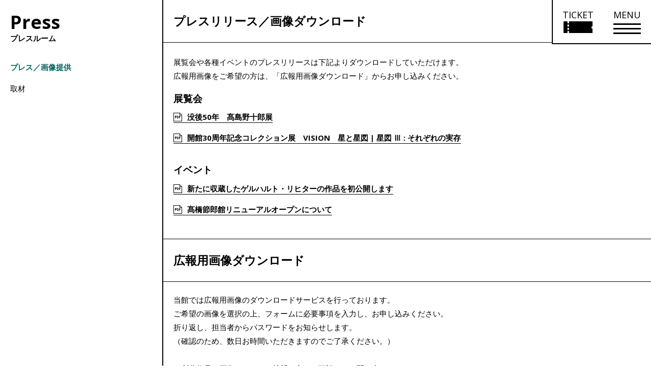

--- FILE ---
content_type: text/html; charset=UTF-8
request_url: https://www.museum.toyota.aichi.jp/press/
body_size: 15702
content:

<!DOCTYPE html>
<html lang="ja" class="no-js no-svg">
<head>
  <meta charset="utf-8">
  <meta name="keywords"
        content="豊田市美術館,Toyota Municipal museum of Art,現代美術,美術,アート,art,豊田市,museum,近代美術,デザイン,建築,谷口吉生,クリムト,ウィーン,分離派">
  <meta property="og:image" content="https://www.museum.toyota.aichi.jp/wp-content/themes/tmma/assets/img/ogp.png">
  <meta http-equiv="x-ua-compatible" content="ie=edge">
  <meta name="viewport" content="width=device-width, initial-scale=1.0">


  <!-- ページ独自のtitleを読み込ませる -->
  <title>プレス/画像提供  |  豊田市美術館</title>
  <!-- ページ独自のdescriptionを読み込ませる -->
  <meta name="description" content=展覧会・各種イベントのプレスリリース、広報用画像のダウンロードについてご案内します。>

  <script>(function(html){html.className = html.className.replace(/\bno-js\b/,'js')})(document.documentElement);</script>
	<style>img:is([sizes="auto" i], [sizes^="auto," i]) { contain-intrinsic-size: 3000px 1500px }</style>
	
		<!-- All in One SEO 4.8.5 - aioseo.com -->
	<meta name="robots" content="max-image-preview:large" />
	<link rel="canonical" href="https://www.museum.toyota.aichi.jp/press/" />
	<meta name="generator" content="All in One SEO (AIOSEO) 4.8.5" />
		<meta property="og:locale" content="ja_JP" />
		<meta property="og:site_name" content="豊田市美術館 |" />
		<meta property="og:type" content="article" />
		<meta property="og:title" content="プレス | 豊田市美術館" />
		<meta property="og:url" content="https://www.museum.toyota.aichi.jp/press/" />
		<meta property="article:published_time" content="2017-12-04T07:51:25+00:00" />
		<meta property="article:modified_time" content="2026-01-05T08:00:28+00:00" />
		<meta name="twitter:card" content="summary" />
		<meta name="twitter:title" content="プレス | 豊田市美術館" />
		<script type="application/ld+json" class="aioseo-schema">
			{"@context":"https:\/\/schema.org","@graph":[{"@type":"BreadcrumbList","@id":"https:\/\/www.museum.toyota.aichi.jp\/press\/#breadcrumblist","itemListElement":[{"@type":"ListItem","@id":"https:\/\/www.museum.toyota.aichi.jp#listItem","position":1,"name":"Home","item":"https:\/\/www.museum.toyota.aichi.jp","nextItem":{"@type":"ListItem","@id":"https:\/\/www.museum.toyota.aichi.jp\/press\/#listItem","name":"\u30d7\u30ec\u30b9"}},{"@type":"ListItem","@id":"https:\/\/www.museum.toyota.aichi.jp\/press\/#listItem","position":2,"name":"\u30d7\u30ec\u30b9","previousItem":{"@type":"ListItem","@id":"https:\/\/www.museum.toyota.aichi.jp#listItem","name":"Home"}}]},{"@type":"Organization","@id":"https:\/\/www.museum.toyota.aichi.jp\/#organization","name":"\u8c4a\u7530\u5e02\u7f8e\u8853\u9928","url":"https:\/\/www.museum.toyota.aichi.jp\/"},{"@type":"WebPage","@id":"https:\/\/www.museum.toyota.aichi.jp\/press\/#webpage","url":"https:\/\/www.museum.toyota.aichi.jp\/press\/","name":"\u30d7\u30ec\u30b9 | \u8c4a\u7530\u5e02\u7f8e\u8853\u9928","inLanguage":"ja","isPartOf":{"@id":"https:\/\/www.museum.toyota.aichi.jp\/#website"},"breadcrumb":{"@id":"https:\/\/www.museum.toyota.aichi.jp\/press\/#breadcrumblist"},"datePublished":"2017-12-04T16:51:25+09:00","dateModified":"2026-01-05T17:00:28+09:00"},{"@type":"WebSite","@id":"https:\/\/www.museum.toyota.aichi.jp\/#website","url":"https:\/\/www.museum.toyota.aichi.jp\/","name":"\u8c4a\u7530\u5e02\u7f8e\u8853\u9928","inLanguage":"ja","publisher":{"@id":"https:\/\/www.museum.toyota.aichi.jp\/#organization"}}]}
		</script>
		<!-- All in One SEO -->

<link rel="alternate" type="application/rss+xml" title="豊田市美術館 &raquo; フィード" href="https://www.museum.toyota.aichi.jp/feed/" />
<link rel="alternate" type="application/rss+xml" title="豊田市美術館 &raquo; コメントフィード" href="https://www.museum.toyota.aichi.jp/comments/feed/" />
<link rel='stylesheet' id='wp-block-library-css' href='https://www.museum.toyota.aichi.jp/wp-includes/css/dist/block-library/style.min.css?ver=6.8.2' type='text/css' media='all' />
<style id='classic-theme-styles-inline-css' type='text/css'>
/*! This file is auto-generated */
.wp-block-button__link{color:#fff;background-color:#32373c;border-radius:9999px;box-shadow:none;text-decoration:none;padding:calc(.667em + 2px) calc(1.333em + 2px);font-size:1.125em}.wp-block-file__button{background:#32373c;color:#fff;text-decoration:none}
</style>
<style id='global-styles-inline-css' type='text/css'>
:root{--wp--preset--aspect-ratio--square: 1;--wp--preset--aspect-ratio--4-3: 4/3;--wp--preset--aspect-ratio--3-4: 3/4;--wp--preset--aspect-ratio--3-2: 3/2;--wp--preset--aspect-ratio--2-3: 2/3;--wp--preset--aspect-ratio--16-9: 16/9;--wp--preset--aspect-ratio--9-16: 9/16;--wp--preset--color--black: #000000;--wp--preset--color--cyan-bluish-gray: #abb8c3;--wp--preset--color--white: #ffffff;--wp--preset--color--pale-pink: #f78da7;--wp--preset--color--vivid-red: #cf2e2e;--wp--preset--color--luminous-vivid-orange: #ff6900;--wp--preset--color--luminous-vivid-amber: #fcb900;--wp--preset--color--light-green-cyan: #7bdcb5;--wp--preset--color--vivid-green-cyan: #00d084;--wp--preset--color--pale-cyan-blue: #8ed1fc;--wp--preset--color--vivid-cyan-blue: #0693e3;--wp--preset--color--vivid-purple: #9b51e0;--wp--preset--gradient--vivid-cyan-blue-to-vivid-purple: linear-gradient(135deg,rgba(6,147,227,1) 0%,rgb(155,81,224) 100%);--wp--preset--gradient--light-green-cyan-to-vivid-green-cyan: linear-gradient(135deg,rgb(122,220,180) 0%,rgb(0,208,130) 100%);--wp--preset--gradient--luminous-vivid-amber-to-luminous-vivid-orange: linear-gradient(135deg,rgba(252,185,0,1) 0%,rgba(255,105,0,1) 100%);--wp--preset--gradient--luminous-vivid-orange-to-vivid-red: linear-gradient(135deg,rgba(255,105,0,1) 0%,rgb(207,46,46) 100%);--wp--preset--gradient--very-light-gray-to-cyan-bluish-gray: linear-gradient(135deg,rgb(238,238,238) 0%,rgb(169,184,195) 100%);--wp--preset--gradient--cool-to-warm-spectrum: linear-gradient(135deg,rgb(74,234,220) 0%,rgb(151,120,209) 20%,rgb(207,42,186) 40%,rgb(238,44,130) 60%,rgb(251,105,98) 80%,rgb(254,248,76) 100%);--wp--preset--gradient--blush-light-purple: linear-gradient(135deg,rgb(255,206,236) 0%,rgb(152,150,240) 100%);--wp--preset--gradient--blush-bordeaux: linear-gradient(135deg,rgb(254,205,165) 0%,rgb(254,45,45) 50%,rgb(107,0,62) 100%);--wp--preset--gradient--luminous-dusk: linear-gradient(135deg,rgb(255,203,112) 0%,rgb(199,81,192) 50%,rgb(65,88,208) 100%);--wp--preset--gradient--pale-ocean: linear-gradient(135deg,rgb(255,245,203) 0%,rgb(182,227,212) 50%,rgb(51,167,181) 100%);--wp--preset--gradient--electric-grass: linear-gradient(135deg,rgb(202,248,128) 0%,rgb(113,206,126) 100%);--wp--preset--gradient--midnight: linear-gradient(135deg,rgb(2,3,129) 0%,rgb(40,116,252) 100%);--wp--preset--font-size--small: 13px;--wp--preset--font-size--medium: 20px;--wp--preset--font-size--large: 36px;--wp--preset--font-size--x-large: 42px;--wp--preset--spacing--20: 0.44rem;--wp--preset--spacing--30: 0.67rem;--wp--preset--spacing--40: 1rem;--wp--preset--spacing--50: 1.5rem;--wp--preset--spacing--60: 2.25rem;--wp--preset--spacing--70: 3.38rem;--wp--preset--spacing--80: 5.06rem;--wp--preset--shadow--natural: 6px 6px 9px rgba(0, 0, 0, 0.2);--wp--preset--shadow--deep: 12px 12px 50px rgba(0, 0, 0, 0.4);--wp--preset--shadow--sharp: 6px 6px 0px rgba(0, 0, 0, 0.2);--wp--preset--shadow--outlined: 6px 6px 0px -3px rgba(255, 255, 255, 1), 6px 6px rgba(0, 0, 0, 1);--wp--preset--shadow--crisp: 6px 6px 0px rgba(0, 0, 0, 1);}:where(.is-layout-flex){gap: 0.5em;}:where(.is-layout-grid){gap: 0.5em;}body .is-layout-flex{display: flex;}.is-layout-flex{flex-wrap: wrap;align-items: center;}.is-layout-flex > :is(*, div){margin: 0;}body .is-layout-grid{display: grid;}.is-layout-grid > :is(*, div){margin: 0;}:where(.wp-block-columns.is-layout-flex){gap: 2em;}:where(.wp-block-columns.is-layout-grid){gap: 2em;}:where(.wp-block-post-template.is-layout-flex){gap: 1.25em;}:where(.wp-block-post-template.is-layout-grid){gap: 1.25em;}.has-black-color{color: var(--wp--preset--color--black) !important;}.has-cyan-bluish-gray-color{color: var(--wp--preset--color--cyan-bluish-gray) !important;}.has-white-color{color: var(--wp--preset--color--white) !important;}.has-pale-pink-color{color: var(--wp--preset--color--pale-pink) !important;}.has-vivid-red-color{color: var(--wp--preset--color--vivid-red) !important;}.has-luminous-vivid-orange-color{color: var(--wp--preset--color--luminous-vivid-orange) !important;}.has-luminous-vivid-amber-color{color: var(--wp--preset--color--luminous-vivid-amber) !important;}.has-light-green-cyan-color{color: var(--wp--preset--color--light-green-cyan) !important;}.has-vivid-green-cyan-color{color: var(--wp--preset--color--vivid-green-cyan) !important;}.has-pale-cyan-blue-color{color: var(--wp--preset--color--pale-cyan-blue) !important;}.has-vivid-cyan-blue-color{color: var(--wp--preset--color--vivid-cyan-blue) !important;}.has-vivid-purple-color{color: var(--wp--preset--color--vivid-purple) !important;}.has-black-background-color{background-color: var(--wp--preset--color--black) !important;}.has-cyan-bluish-gray-background-color{background-color: var(--wp--preset--color--cyan-bluish-gray) !important;}.has-white-background-color{background-color: var(--wp--preset--color--white) !important;}.has-pale-pink-background-color{background-color: var(--wp--preset--color--pale-pink) !important;}.has-vivid-red-background-color{background-color: var(--wp--preset--color--vivid-red) !important;}.has-luminous-vivid-orange-background-color{background-color: var(--wp--preset--color--luminous-vivid-orange) !important;}.has-luminous-vivid-amber-background-color{background-color: var(--wp--preset--color--luminous-vivid-amber) !important;}.has-light-green-cyan-background-color{background-color: var(--wp--preset--color--light-green-cyan) !important;}.has-vivid-green-cyan-background-color{background-color: var(--wp--preset--color--vivid-green-cyan) !important;}.has-pale-cyan-blue-background-color{background-color: var(--wp--preset--color--pale-cyan-blue) !important;}.has-vivid-cyan-blue-background-color{background-color: var(--wp--preset--color--vivid-cyan-blue) !important;}.has-vivid-purple-background-color{background-color: var(--wp--preset--color--vivid-purple) !important;}.has-black-border-color{border-color: var(--wp--preset--color--black) !important;}.has-cyan-bluish-gray-border-color{border-color: var(--wp--preset--color--cyan-bluish-gray) !important;}.has-white-border-color{border-color: var(--wp--preset--color--white) !important;}.has-pale-pink-border-color{border-color: var(--wp--preset--color--pale-pink) !important;}.has-vivid-red-border-color{border-color: var(--wp--preset--color--vivid-red) !important;}.has-luminous-vivid-orange-border-color{border-color: var(--wp--preset--color--luminous-vivid-orange) !important;}.has-luminous-vivid-amber-border-color{border-color: var(--wp--preset--color--luminous-vivid-amber) !important;}.has-light-green-cyan-border-color{border-color: var(--wp--preset--color--light-green-cyan) !important;}.has-vivid-green-cyan-border-color{border-color: var(--wp--preset--color--vivid-green-cyan) !important;}.has-pale-cyan-blue-border-color{border-color: var(--wp--preset--color--pale-cyan-blue) !important;}.has-vivid-cyan-blue-border-color{border-color: var(--wp--preset--color--vivid-cyan-blue) !important;}.has-vivid-purple-border-color{border-color: var(--wp--preset--color--vivid-purple) !important;}.has-vivid-cyan-blue-to-vivid-purple-gradient-background{background: var(--wp--preset--gradient--vivid-cyan-blue-to-vivid-purple) !important;}.has-light-green-cyan-to-vivid-green-cyan-gradient-background{background: var(--wp--preset--gradient--light-green-cyan-to-vivid-green-cyan) !important;}.has-luminous-vivid-amber-to-luminous-vivid-orange-gradient-background{background: var(--wp--preset--gradient--luminous-vivid-amber-to-luminous-vivid-orange) !important;}.has-luminous-vivid-orange-to-vivid-red-gradient-background{background: var(--wp--preset--gradient--luminous-vivid-orange-to-vivid-red) !important;}.has-very-light-gray-to-cyan-bluish-gray-gradient-background{background: var(--wp--preset--gradient--very-light-gray-to-cyan-bluish-gray) !important;}.has-cool-to-warm-spectrum-gradient-background{background: var(--wp--preset--gradient--cool-to-warm-spectrum) !important;}.has-blush-light-purple-gradient-background{background: var(--wp--preset--gradient--blush-light-purple) !important;}.has-blush-bordeaux-gradient-background{background: var(--wp--preset--gradient--blush-bordeaux) !important;}.has-luminous-dusk-gradient-background{background: var(--wp--preset--gradient--luminous-dusk) !important;}.has-pale-ocean-gradient-background{background: var(--wp--preset--gradient--pale-ocean) !important;}.has-electric-grass-gradient-background{background: var(--wp--preset--gradient--electric-grass) !important;}.has-midnight-gradient-background{background: var(--wp--preset--gradient--midnight) !important;}.has-small-font-size{font-size: var(--wp--preset--font-size--small) !important;}.has-medium-font-size{font-size: var(--wp--preset--font-size--medium) !important;}.has-large-font-size{font-size: var(--wp--preset--font-size--large) !important;}.has-x-large-font-size{font-size: var(--wp--preset--font-size--x-large) !important;}
:where(.wp-block-post-template.is-layout-flex){gap: 1.25em;}:where(.wp-block-post-template.is-layout-grid){gap: 1.25em;}
:where(.wp-block-columns.is-layout-flex){gap: 2em;}:where(.wp-block-columns.is-layout-grid){gap: 2em;}
:root :where(.wp-block-pullquote){font-size: 1.5em;line-height: 1.6;}
</style>
<link rel='stylesheet' id='contact-form-7-css' href='https://www.museum.toyota.aichi.jp/wp-content/plugins/contact-form-7/includes/css/styles.css?ver=6.1' type='text/css' media='all' />
<link rel='stylesheet' id='cf7msm_styles-css' href='https://www.museum.toyota.aichi.jp/wp-content/plugins/contact-form-7-multi-step-module/resources/cf7msm.css?ver=4.4.2' type='text/css' media='all' />
<link rel='stylesheet' id='twentyseventeen-style-css' href='https://www.museum.toyota.aichi.jp/wp-content/themes/tmma/style.css?ver=6.8.2' type='text/css' media='all' />
<!--[if lt IE 9]>
<link rel='stylesheet' id='twentyseventeen-ie8-css' href='https://www.museum.toyota.aichi.jp/wp-content/themes/tmma/assets/css/ie8.css?ver=1.0' type='text/css' media='all' />
<![endif]-->
<link rel='stylesheet' id='app-css-css' href='https://www.museum.toyota.aichi.jp/wp-content/themes/tmma/assets/css/app.css?250131' type='text/css' media='all' />
<link rel='stylesheet' id='print-css-css' href='https://www.museum.toyota.aichi.jp/wp-content/themes/tmma/assets/css/print.css?250131' type='text/css' media='print' />
<link rel='stylesheet' id='swiper-css-css' href='https://www.museum.toyota.aichi.jp/wp-content/themes/tmma/assets/css/swiper.min.css?250204' type='text/css' media='all' />
<link rel='stylesheet' id='jvcf7_client_css-css' href='https://www.museum.toyota.aichi.jp/wp-content/plugins/jquery-validation-for-contact-form-7/includes/assets/css/jvcf7_client.css?ver=5.4.2' type='text/css' media='all' />
<link rel="https://api.w.org/" href="https://www.museum.toyota.aichi.jp/wp-json/" /><link rel="alternate" title="JSON" type="application/json" href="https://www.museum.toyota.aichi.jp/wp-json/wp/v2/pages/333" /><link rel="EditURI" type="application/rsd+xml" title="RSD" href="https://www.museum.toyota.aichi.jp/xmlrpc.php?rsd" />
<meta name="generator" content="WordPress 6.8.2" />
<link rel='shortlink' href='https://www.museum.toyota.aichi.jp/?p=333' />
<link rel="alternate" title="oEmbed (JSON)" type="application/json+oembed" href="https://www.museum.toyota.aichi.jp/wp-json/oembed/1.0/embed?url=https%3A%2F%2Fwww.museum.toyota.aichi.jp%2Fpress%2F" />
<link rel="alternate" title="oEmbed (XML)" type="text/xml+oembed" href="https://www.museum.toyota.aichi.jp/wp-json/oembed/1.0/embed?url=https%3A%2F%2Fwww.museum.toyota.aichi.jp%2Fpress%2F&#038;format=xml" />
<script type="text/javascript">
<!--
/******************************************************************************
***   COPY PROTECTED BY http://chetangole.com/blog/wp-copyprotect/   version 3.1.0 ****
******************************************************************************/
function clickIE4(){
if (event.button==2){
return false;
}
}
function clickNS4(e){
if (document.layers||document.getElementById&&!document.all){
if (e.which==2||e.which==3){
return false;
}
}
}

if (document.layers){
document.captureEvents(Event.MOUSEDOWN);
document.onmousedown=clickNS4;
}
else if (document.all&&!document.getElementById){
document.onmousedown=clickIE4;
}

document.oncontextmenu=new Function("return false")
// --> 
</script>

<style type="text/css">.recentcomments a{display:inline !important;padding:0 !important;margin:0 !important;}</style>
  <link rel="shortcut icon" href="https://www.museum.toyota.aichi.jp/wp-content/themes/tmma/assets/img/favicon.ico">
  <link rel="stylesheet" href="https://cdnjs.cloudflare.com/ajax/libs/jqueryui/1.12.1/themes/base/jquery-ui.min.css">
  <link href="https://fonts.googleapis.com/css?family=Open+Sans:400,700" rel="stylesheet">
  <link rel="stylesheet" href="https://www.museum.toyota.aichi.jp/wp-content/themes/tmma/assets/css/mediaelementplayer.css">
  <link rel="stylesheet" href="https://www.museum.toyota.aichi.jp/wp-content/themes/tmma/assets/css/download-form.css">
  <link id="visit_mode_style" rel="stylesheet" href="https://www.museum.toyota.aichi.jp/wp-content/themes/tmma/assets/css/visit_mode.css?250131" disabled>
  <script src="https://code.jquery.com/jquery-3.2.1.min.js"></script>
  <script src="https://code.jquery.com/ui/1.11.4/jquery-ui.min.js"></script>
  <script src="https://ajax.googleapis.com/ajax/libs/jqueryui/1/i18n/jquery.ui.datepicker-ja.min.js"></script>
  <script src="https://cdnjs.cloudflare.com/ajax/libs/gsap/1.20.3/TweenMax.min.js"></script>


  <!--[if lte IE 9]>
  <link rel="stylesheet" href='https://www.museum.toyota.aichi.jp/wp-content/themes/tmma/assets/css/ie9.css'
        type='text/css' media='all'/>
  <meta http-equiv="X-UA-Compatible" content="edge"/>
  <![endif]-->

  <!-- Google tag (gtag.js) -->
  <script async src="https://www.googletagmanager.com/gtag/js?id=G-D8CV5B7EEN"></script>
  <script>
    window.dataLayer = window.dataLayer || [];
    function gtag(){dataLayer.push(arguments);}
    gtag('js', new Date());

    gtag('config', 'G-D8CV5B7EEN');
    gtag('config', 'UA-3838358-1');
  </script>

  <script type="text/javascript">
    // Fix for Firefox autofocus CSS bug
    // See: http://stackoverflow.com/questions/18943276/html-5-autofocus-messes-up-css-loading/18945951#18945951
  </script>

  <!-- フォーム・確認ページに適用 -->
  
  <!-- shutto翻訳 -->
  <script src="https://d.shutto-translation.com/trans.js?id=76783"></script>

</head>
<body class="wp-singular page-template page-template-page-pressrelease page-template-page-pressrelease-php page page-id-333 page-parent wp-theme-tmma has-header-image page-two-column colors-light font_m">
<script></script>

<!-- お知らせモーダル -->

<!-- ポップアップ免責事項 -->

<div class="popup ticket_confirm">
  <div class="popup-modal">
    <button class="batsu"><span></span></button>
    <div class="popup-inner">
      <h1>オンラインチケットを購入する前に<br class="sp_only">必ずご確認ください。</h1>
      <ul class="popup-list">
        <li class="popup-list-item">常設展のオンラインチケット販売はありません。</li>
        <li class="popup-list-item anchor_style">無料対象に該当しませんか？（<a class="text-underline" href="/visit/admission.html#free_users">無料対象者はこちら</a>）</li>
        <li class="popup-list-item">その他の割引制度は確認しましたか？（<a class="text-underline" href="/visit/admission.html#discount_users">各種割引はこちら</a>）<br />オンラインチケットでは各種割引はご利用いただけません。
        </li>
        <li class="popup-list-item">団体割引（20名以上）をご利用の方は、<a class="text-underline" href="/visit/group-app.html">団体申込み</a>のうえ当日窓口でお支払いください。<br />団体割引料金は、各展覧会ページでご確認ください。</li>
        <li class="popup-list-item strong">予約確定後は、お客様都合によるキャンセル、返金、変更はできません。</li>
        <li class="popup-list-item">営利目的でのチケット転売はお断りしています。</li>
        <li class="popup-list-item">会期最終日のオンラインチケット販売は、16時までとなります。</li>
        <li class="popup-list-item">パソコンでのオンラインチケット購入・決済は可能ですが、ご来館の際はスマートフォン又はタブレット端末が必要です。</li> 
      </ul>

      <div class="onlineTickets-btn inner-texts text_wrap1 mb_35 exh_description anchor_style">
        <a class="mr0 ext-link" href="https://www.asoview.com/channel/tickets/gBwBO5O8Q6/" target="_blank">
          <span class="arrow-x4 arrow-ext">オンラインチケットの<br class="sp_only">購入はこちらから<br><span class="text-mini">（「アソビュー！」へ移動します）</span></span>
        </a>
      </div>
    </div>
  </div>
</div>
<!-- 館内モードコンテンツ -->
<div id="visit_modal_wrap" class="hidden" role="dialog" aria-hidden="true">
  <div class="visit_modal_bg"></div>
  <div class="visit_modal">
    <button aria-label="モーダルを閉じる" class="visit_modal_close"><span></span><span></span></button>
    <p class="visit_modal_txt">館内モードを終了しますか。</p>
    <div class="visit_modal_option">
      <button class="option_1">はい</button>
      <button class="option_2">いいえ</button>
    </div>
  </div>
</div><div class="visit_nav_wrap hidden" aria-hidden="true">
  <button class="visit_end_btn" aria-expanded="false" aria-controls="visit_modal_wrap">
    館内モード終了
    <span></span>
    <span></span>
  </button>

  <div class="visit_nav_inner open">
    <button class="visit_nav_btn" aria-expanded="true" aria-controls="visit_nav">
      たたむ
      <span></span>
      <span></span>
    </button>
    <nav aria-label="館内モードメニュー" id="visit_nav">
      <ul class="visit_nav_list">
        <li>
          <button class="visit_nav_link visit_nav_ticket">
            <div class="visit_nav_img">
              <img src="https://www.museum.toyota.aichi.jp/wp-content/themes/tmma/assets/img/visit_mode/icon_ticket.svg" alt="">
            </div>
            <p class="visit_nav_txt">オンライン<br />チケット</p>
          </button>
        </li>
        <li>
          <a class="visit_nav_link" href="/wp-content/uploads/2023/09/floormap_ver2.pdf" target="_blank" rel="noopener">
            <div class="visit_nav_img">
              <img src="https://www.museum.toyota.aichi.jp/wp-content/themes/tmma/assets/img/visit_mode/icon_map.svg" alt="">
            </div>
            <p class="visit_nav_txt">館内マップ</p>
          </a>
        </li>
        <li>
          <a class="visit_nav_link" href="/collection/audioguide/">
            <div class="visit_nav_img">
              <img src="https://www.museum.toyota.aichi.jp/wp-content/themes/tmma/assets/img/visit_mode/icon_audio.svg" alt="">
            </div>
            <p class="visit_nav_txt">オーディオ<br />ガイド</p>
          </a>
        </li>
        <li>
          <a class="visit_nav_link" href="/collection/">
            <div class="visit_nav_img">
              <img src="https://www.museum.toyota.aichi.jp/wp-content/themes/tmma/assets/img/visit_mode/icon_search.svg" alt="">
            </div>
            <p class="visit_nav_txt">作品検索</p>
          </a>
        </li>
        <li>
          <a class="visit_nav_link" href="/visit/restaurant.html">
            <div class="visit_nav_img">
              <img src="https://www.museum.toyota.aichi.jp/wp-content/themes/tmma/assets/img/visit_mode/icon_restaurant.svg" alt="">
            </div>
            <p class="visit_nav_txt">レストラン<br />茶室</p>
          </a>
        </li>
        <li>
          <a class="visit_nav_link" href="/visit/museumshop.html">
            <div class="visit_nav_img">
              <img src="https://www.museum.toyota.aichi.jp/wp-content/themes/tmma/assets/img/visit_mode/icon_shop.svg" alt="">
            </div>
            <p class="visit_nav_txt">ミュージアム<br />ショップ</p>
          </a>
        </li>
      </ul>
    </nav>
  </div>

  
</div><div id="visit_dialog_wrap" class="hidden" role="dialog" aria-hidden="true">
  <div class="visit_dialog_bg"></div>
  <div class="visit_dialog">
    <button aria-label="ダイアログを閉じる" class="visit_dialog_close"><span></span><span></span></button>
    <p class="visit_dialog_head">豊田市美術館へようこそ！</p>
    <p class="visit_dialog_detail">館内で必要な情報にアクセスしやすい<br />「館内モード」でサイトを起動します。</p>
  </div>
</div>
<div class="pixel"></div>

<div id="header" class="columns zi_upper">
  <div class="header_height">
    <div class="gnavi zi_upper">
      <div class="grid-x gnavi-base">
        <!--        <div class="grid-x" style="height: 152px;">-->
        <a class="gnavi-logo header-logo" href="/" aria-label="トップページ">
          <img class="show-for-small-only"
                     src="https://www.museum.toyota.aichi.jp/wp-content/themes/tmma/assets/img/common/logo_typo.svg"
                     alt="Toyota Municipal Museum of Art 豊田市美術館">
        </a>
        <button class="gnavi-logo ticket_link ticket-ja show-for-small-only" aria-label="チケット購入情報を開く">
          <span class="sp_only">TICKET</span>
          <img class="show-for-small-only"
                     src="https://www.museum.toyota.aichi.jp/wp-content/themes/tmma/assets/img/common/ticket_icon_sp.svg"
                     alt="チケット購入リンク">
        </button>
        <button class="nav_icon show-for-small-only" aria-label="メニューを開く">
          <span></span>
          <span></span>
          <span></span>
        </button>
        <div class="clearfix hide-for-small-only">
          <button id="pc-header-ticket" class="pc-header-ticket ticket-ja" aria-label="チケット購入情報を開く">
            <!-- <div class="nav_icon_head" style="font-size: 18px; line-height: 1;">TICKET</div> -->
            <div class="nav_icon pc_nav_icon">
              <div class="nav_icon_head font-s">TICKET</div>
              <div class="nav_icon_lines">
                <img src="https://www.museum.toyota.aichi.jp/wp-content/themes/tmma/assets/img/common/ticket_icon_pc.svg" alt="チケット購入リンク">
              </div>
            </div>
          </button>
          <div id="pc-header-menu" class="pc-header-menu">
            <button tabindex="0" class="nav_icon pc_nav_icon" aria-label="メニューを開く">
              <div class="nav_icon_head font-s">MENU</div>
              <div class="nav_icon_lines">
                <span></span>
                <span></span>
                <span></span>
              </div>
            </button>
            <div class="pc-header-menu-body border_l" aria-hidden="true">
              <div class="pc-header-menu-body-inner">
                <a class="gnavi-logo left" href="/">
                  <img class="hide-for-small-only"
                       src="https://www.museum.toyota.aichi.jp/wp-content/themes/tmma/assets/img/common/logo.svg"
                       alt="Toyota Municipal Museum of Art 豊田市美術館">
                </a>
                <ul class="bottom text-bold clearfix righ">
                  <!-- メニュー取得 -->
                                                                            <li data-toggle="dropdown-1" class="squares dropdown-background dropdown-1">
                      <div class="pc_accordion" tabindex="0">
                        <h2 class="text-bold font17">来館のご案内</h2>
                        <span></span>
                      </div>
                      <!-- 子階層取得 -->
                      <ul class="menu_inner font-s">
                                                                                                    <li class="squares no-border"><a href="https://www.museum.toyota.aichi.jp/visit/">開館情報・アクセス</a></li>
                                                                            <li class="squares no-border"><a href="https://www.museum.toyota.aichi.jp/visit/accessibility.html">バリアフリー情報</a></li>
                                                                            <li class="squares no-border"><a href="https://www.museum.toyota.aichi.jp/visit/admission.html">観覧料</a></li>
                                                                            <li class="squares no-border"><a href="https://www.museum.toyota.aichi.jp/visit/group-app.html">団体申込み</a></li>
                                                                            <li class="squares no-border"><a href="https://www.museum.toyota.aichi.jp/visit/restaurant.html">レストラン</a></li>
                                                                            <li class="squares no-border"><a href="https://www.museum.toyota.aichi.jp/visit/teaceremonyhouse.html">茶室</a></li>
                                                                            <li class="squares no-border"><a href="https://www.museum.toyota.aichi.jp/visit/museumshop.html">ミュージアムショップ</a></li>
                                                                            <li class="squares no-border"><a href="https://www.museum.toyota.aichi.jp/visit/library.html">ライブラリー</a></li>
                                                                            <li class="squares no-border"><a href="https://www.museum.toyota.aichi.jp/visit/gallery.html">ギャラリー</a></li>
                                                                      </ul>
                    </li>
                                                                            <li data-toggle="dropdown-2" class="squares dropdown-background dropdown-2">
                      <div class="pc_accordion" tabindex="0">
                        <h2 class="text-bold font17">展覧会</h2>
                        <span></span>
                      </div>
                      <!-- 子階層取得 -->
                      <ul class="menu_inner font-s">
                                                                                                    <li class="squares no-border"><a href=https://www.museum.toyota.aichi.jp/exhibition/>開催中の展覧会</a></li>
                                                                            <li class="squares no-border"><a href=https://www.museum.toyota.aichi.jp/exhibition/?t=plan>開催予定の展覧会</a></li>
                                                                            <li class="squares no-border"><a href=https://www.museum.toyota.aichi.jp/exhibition/?t=2025>過去の展覧会</a></li>
                                                                      </ul>
                    </li>
                                                                            <li data-toggle="dropdown-3" class="squares dropdown-background dropdown-3">
                      <div class="pc_accordion" tabindex="0">
                        <h2 class="text-bold font17">イベント</h2>
                        <span></span>
                      </div>
                      <!-- 子階層取得 -->
                      <ul class="menu_inner font-s">
                                                                                                    <li class="squares no-border"><a href=https://www.museum.toyota.aichi.jp/event/>開催中・開催予定のイベント</a></li>
                                                                            <li class="squares no-border"><a href=https://www.museum.toyota.aichi.jp/event/?t=2025>過去のイベント</a></li>
                                                                            <li class="squares no-border"><a href=https://www.museum.toyota.aichi.jp/event/?t=videoarchive_2025>ビデオアーカイブ</a></li>
                                                                      </ul>
                    </li>
                                                                            <li data-toggle="dropdown-4" class="squares dropdown-background dropdown-4">
                      <div class="pc_accordion" tabindex="0">
                        <h2 class="text-bold font17">学び・体験</h2>
                        <span></span>
                      </div>
                      <!-- 子階層取得 -->
                      <ul class="menu_inner font-s">
                                                                                                    <li class="squares no-border"><a href="https://www.museum.toyota.aichi.jp/learning/">美術館での学び・体験</a></li>
                                                                            <li class="squares no-border"><a href="https://www.museum.toyota.aichi.jp/learning/gallerytour.html">ギャラリーツアー／トーク</a></li>
                                                                            <li class="squares no-border"><a href="https://www.museum.toyota.aichi.jp/learning/school.html">学校連携</a></li>
                                                                            <li class="squares no-border"><a href="https://www.museum.toyota.aichi.jp/learning/publication.html">刊行物</a></li>
                                                                      </ul>
                    </li>
                                                                            <li data-toggle="dropdown-5" class="squares dropdown-background dropdown-5">
                      <div class="pc_accordion" tabindex="0">
                        <h2 class="text-bold font17">コレクション</h2>
                        <span></span>
                      </div>
                      <!-- 子階層取得 -->
                      <ul class="menu_inner font-s">
                                                                                                    <li class="squares no-border"><a href="https://www.museum.toyota.aichi.jp/collection/about.html">豊田市美術館のコレクション</a></li>
                                                                            <li class="squares no-border"><a href=https://www.museum.toyota.aichi.jp/collection/>コレクション一覧</a></li>
                                                                            <li class="squares no-border"><a href=https://www.museum.toyota.aichi.jp/collection/?category=highlights>コレクション・ハイライト</a></li>
                                                                            <li class="squares no-border"><a href="https://www.museum.toyota.aichi.jp/collection/audioguide/">コレクション・オーディオガイド</a></li>
                                                                      </ul>
                    </li>
                                                                      </ul>
                <ul class="upper text-bold">
                  <!-- サブメニュー -->
                                                                                  <li class="squares pc-header-submenu"><a href="https://www.museum.toyota.aichi.jp/about/">豊田市美術館について</a></li>
                                                                <li class="squares pc-header-submenu"><a href=https://www.museum.toyota.aichi.jp/use-facilities/>施設を借りる</a></li>
                                                                <li class="squares pc-header-submenu"><a href=https://www.museum.toyota.aichi.jp/press/>プレスルーム</a></li>
                                      
                  <li>
                    <ul class="lang mv-inline__pc-header_lang" data-stt-langbar>
                      <p class="mv-inline__pc-header_lang_lead lang_lead"><span class="lang_lead_main">言語</span><span class="lang_lead_separator">/</span><span class="lang_lead_sub">Language</span></p>
                      <li>
                        <a data-stt-changelang="ja" data-stt-ignore>JP</a>
                      </li>
                      <li>
                                                  <a  data-stt-changelang="en" data-stt-ignore>EN</a>
                                              </li>
                      <li>
                        <a  data-stt-changelang="zh-CN" data-stt-ignore>CH(S)</a>
                      </li>
                      <li>
                        <a  data-stt-changelang="zh-TW" data-stt-ignore>CH(T)</a>
                      </li>
                      <li>
                        <a  data-stt-changelang="ko" data-stt-ignore>KR</a>
                      </li>
                      <li>
                        <a  data-stt-changelang="pt" data-stt-ignore>PT</a>
                      </li>
                    </ul>
                    <p class="lang_info_txt">※当サイトでは、機械的な自動翻訳サービスを使用しています。</p>
                  </li>

                  <li class="others">
                    <ul>
                      
                      <li class="header_search pc_search">
                        

<form role="search" method="get" class="search-form" action="https://www.museum.toyota.aichi.jp/search/">
  <label class="header_search_lead" for="q">サイト内検索</label>
  <input type="search" class="search-field" value="" name="q" title="検索したいテキストを入力してください"/>
  <button type="submit">
    <svg aria-label="検索ボタン" role="button" class="replace-svg white_svg mv-inline__searchform_button_img" xmlns="http://www.w3.org/2000/svg" viewBox="0 0 20.59 20.67">
      <title>searchicon</title>
      <path d="M8.7,17.17a8.5,8.5,0,1,1,8.5-8.5A8.51,8.51,0,0,1,8.7,17.17Zm0-15a6.5,6.5,0,1,0,6.5,6.5A6.51,6.51,0,0,0,8.7,2.17Z" transform="translate(-0.2 -0.17)"/>
      <rect x="14.59" y="12.04" width="3.62" height="8.81" transform="translate(-7.02 16.24) rotate(-45)"/>
    </svg>
  </button>
</form>



 
                      </li>
                    </ul>
                  </li> 
                </ul>
              </div>
            </div>
          </div>
        </div>


        <div class="sp-headers clearfix show-for-small-only mv-inline__sp-headers_bgc">
          <!-- メニュー取得 -->
          <ul class="bottom clearfix">
                                                    <li class="squares">
                <h2 class="text-bold sp_accordion" tabIndex="0">来館のご案内</h2>
                <!-- 子階層取得 -->
                <ul class="menu_inner font-s">
                                                                                                                <li class="squares no-border mt35"><a class="white" href="https://www.museum.toyota.aichi.jp/visit/">開館情報・アクセス</a></li>
                                                                                              <li class="squares no-border mt35"><a class="white" href="https://www.museum.toyota.aichi.jp/visit/accessibility.html">バリアフリー情報</a></li>
                                                                                              <li class="squares no-border mt35"><a class="white" href="https://www.museum.toyota.aichi.jp/visit/admission.html">観覧料</a></li>
                                                                                              <li class="squares no-border mt35"><a class="white" href="https://www.museum.toyota.aichi.jp/visit/group-app.html">団体申込み</a></li>
                                                                                              <li class="squares no-border mt35"><a class="white" href="https://www.museum.toyota.aichi.jp/visit/restaurant.html">レストラン</a></li>
                                                                                              <li class="squares no-border mt35"><a class="white" href="https://www.museum.toyota.aichi.jp/visit/teaceremonyhouse.html">茶室</a></li>
                                                                                              <li class="squares no-border mt35"><a class="white" href="https://www.museum.toyota.aichi.jp/visit/museumshop.html">ミュージアムショップ</a></li>
                                                                                              <li class="squares no-border mt35"><a class="white" href="https://www.museum.toyota.aichi.jp/visit/library.html">ライブラリー</a></li>
                                                                                              <li class="squares no-border mt35"><a class="white" href="https://www.museum.toyota.aichi.jp/visit/gallery.html">ギャラリー</a></li>
                                                                            </ul>
              </li>
                                                        <li class="squares">
                <h2 class="text-bold sp_accordion" tabIndex="0">展覧会</h2>
                <!-- 子階層取得 -->
                <ul class="menu_inner font-s">
                                                                                                                <li class="squares no-border mt35"><a class="white" href=https://www.museum.toyota.aichi.jp/exhibition/>開催中の展覧会</a></li>
                                                                                              <li class="squares no-border mt35"><a class="white" href=https://www.museum.toyota.aichi.jp/exhibition/?t=plan>開催予定の展覧会</a></li>
                                                                                              <li class="squares no-border mt35"><a class="white" href=https://www.museum.toyota.aichi.jp/exhibition/?t=2025>過去の展覧会</a></li>
                                                                            </ul>
              </li>
                                                        <li class="squares">
                <h2 class="text-bold sp_accordion" tabIndex="0">イベント</h2>
                <!-- 子階層取得 -->
                <ul class="menu_inner font-s">
                                                                                                                <li class="squares no-border mt35"><a class="white" href=https://www.museum.toyota.aichi.jp/event/>開催中・開催予定のイベント</a></li>
                                                                                              <li class="squares no-border mt35"><a class="white" href=https://www.museum.toyota.aichi.jp/event/?t=2025>過去のイベント</a></li>
                                                                                              <li class="squares no-border mt35"><a class="white" href=https://www.museum.toyota.aichi.jp/event/?t=videoarchive_2025>ビデオアーカイブ</a></li>
                                                                            </ul>
              </li>
                                                        <li class="squares">
                <h2 class="text-bold sp_accordion" tabIndex="0">学び・体験</h2>
                <!-- 子階層取得 -->
                <ul class="menu_inner font-s">
                                                                                                                <li class="squares no-border mt35"><a class="white" href="https://www.museum.toyota.aichi.jp/learning/">美術館での学び・体験</a></li>
                                                                                              <li class="squares no-border mt35"><a class="white" href="https://www.museum.toyota.aichi.jp/learning/gallerytour.html">ギャラリーツアー／トーク</a></li>
                                                                                              <li class="squares no-border mt35"><a class="white" href="https://www.museum.toyota.aichi.jp/learning/school.html">学校連携</a></li>
                                                                                              <li class="squares no-border mt35"><a class="white" href="https://www.museum.toyota.aichi.jp/learning/publication.html">刊行物</a></li>
                                                                            </ul>
              </li>
                                                        <li class="squares">
                <h2 class="text-bold sp_accordion" tabIndex="0">コレクション</h2>
                <!-- 子階層取得 -->
                <ul class="menu_inner font-s">
                                                                                                                <li class="squares no-border mt35"><a class="white" href="https://www.museum.toyota.aichi.jp/collection/about.html">豊田市美術館のコレクション</a></li>
                                                                                              <li class="squares no-border mt35"><a class="white" href=https://www.museum.toyota.aichi.jp/collection/>コレクション一覧</a></li>
                                                                                              <li class="squares no-border mt35"><a class="white" href=https://www.museum.toyota.aichi.jp/collection/?category=highlights>コレクション・ハイライト</a></li>
                                                                                              <li class="squares no-border mt35"><a class="white" href="https://www.museum.toyota.aichi.jp/collection/audioguide/">コレクション・オーディオガイド</a></li>
                                                                            </ul>
              </li>
                                                    </ul>

          <ul class="upper text-bold sp_bb mv-inline__sp-header_submenu_wrapper">
            <!-- サブメニュー -->
                                                                                  <li class="squares"><a href="https://www.museum.toyota.aichi.jp/about/">豊田市美術館について</a></li>
                                                                <li class="squares"><a href=https://www.museum.toyota.aichi.jp/use-facilities/>施設を借りる</a></li>
                                                                <li class="squares"><a href=https://www.museum.toyota.aichi.jp/press/>プレスルーム</a></li>
                                                  <li>
              <ul class="lang mv-inline__sp-header_submenu_lang"  data-stt-langbar>
                <p class="mv-inline__sp-header_submenu_lang_lead lang_lead"><span class="lang_lead_main">言語</span><span class="lang_lead_separator">/</span><span class="lang_lead_sub">Language</span></p>
                <li>
                  <a data-stt-changelang="ja" data-stt-ignore>JP</a>
                </li>
                <li>
                                      <a  data-stt-changelang="en" data-stt-ignore>EN</a>
                                  </li>
                <li>
                  <a  data-stt-changelang="zh-CN" data-stt-ignore>CH(S)</a>
                </li>
                <li>
                  <a  data-stt-changelang="zh-TW" data-stt-ignore>CH(T)</a>
                </li>
                <li>
                  <a  data-stt-changelang="ko" data-stt-ignore>KR</a>
                </li>
                <li>
                  <a  data-stt-changelang="pt" data-stt-ignore>PT</a>
                </li>
              </ul>
              <p class="lang_info_txt">※当サイトでは、機械的な自動翻訳サービスを使用しています。</p>
            </li>
            
            <!--            <li class="squares"><a href="#">OTHER</a></li>-->
            <li class="header_search sp_search mv-inline__sp-header_submenu_search">
              

<form role="search" method="get" class="search-form" action="https://www.museum.toyota.aichi.jp/search/">
  <label class="header_search_lead" for="q">サイト内検索</label>
  <input type="search" class="search-field" value="" name="q" title="検索したいテキストを入力してください"/>
  <button type="submit">
    <svg aria-label="検索ボタン" role="button" class="replace-svg white_svg mv-inline__searchform_button_img" xmlns="http://www.w3.org/2000/svg" viewBox="0 0 20.59 20.67">
      <title>searchicon</title>
      <path d="M8.7,17.17a8.5,8.5,0,1,1,8.5-8.5A8.51,8.51,0,0,1,8.7,17.17Zm0-15a6.5,6.5,0,1,0,6.5,6.5A6.51,6.51,0,0,0,8.7,2.17Z" transform="translate(-0.2 -0.17)"/>
      <rect x="14.59" y="12.04" width="3.62" height="8.81" transform="translate(-7.02 16.24) rotate(-45)"/>
    </svg>
  </button>
</form>



 
            </li>
          </ul>
        </div>
      </div>
    </div>
  </div>
</div>

			<!--  -->
    <div id="wrapper" class="wrapper zi_under font_m press">
      <div class="grid-x border_lr">
        <div class="large-4 small-12 cell title-cells border_rb">
          <h1>Press</h1>
          <p class="text-bold">プレスルーム</p>
          <ul class="pc-display mt30">
            <a href="/press/">
              <li class="tint text-bold mb15">プレス／画像提供
              </li>
            </a>
            <a href="/press/coverage.html">
              <li class="mb15">取材
              </li>
            </a>
          </ul>
        </div>
        <div class="sp-display small-12 border_b">
          <ul class="sp-breadcrumb">
            <li class="mb10">
              <a href="/press/"><span class="tint text-bold">プレス／画像提供</span></a>
            </li>
            <li class="mb10">
              <a href="/press/coverage.html"><span class="nav-arrow">取材</span></a>
            </li>
          </ul>
        </div>
        <div class="large-12 small-12 cell">
          <div class="grid-x">
            <div class="large-16 small-12 cell border_lb">
              <div class="inner-texts mb30 sp-title">
                <h2 class="text-bold relative">プレスリリース／画像ダウンロード</h2>
              </div>
            </div>
          </div>
          <div class="grid-x">
            <div class="large-16 small-12 cell border_lb">
              <div class="inner-texts_base pt25 w-740">
                <p class="m0">展覧会や各種イベントのプレスリリースは下記よりダウンロードしていただけます。</p>
                <p class="m0">広報用画像をご希望の方は、「広報用画像ダウンロード」からお申し込みください。</p>
              </div>
              <div class="inner-texts_big">
                <h4 class="text-bold relative mb20_big">展覧会</h4>
                                  <!-- 修正前（コメントアウト）ーーーーーーーーーーーーーーー -->
                  <!--                     <p class="text-bold relative mb10_base">没後50年　髙島野十郎展</p>
                                          <div class="mb20_base">
                                                  <p class="mb5"><a href="https://www.museum.toyota.aichi.jp/wp-content/uploads/2025/11/press-release_髙島野十郎1128.pdf" class="text-underline
                          pdf_icon" target="_blank">
                              プレスリリース                            </a></p>
                                              </div>
                                                          <p class="text-bold relative mb10_base">開館30周年記念コレクション展　VISION　星と星図 | 星図 Ⅲ : それぞれの実存</p>
                                          <div class="mb20_base">
                                                  <p class="mb5"><a href="https://www.museum.toyota.aichi.jp/wp-content/uploads/2025/12/press-release_collection3_s.pdf" class="text-underline
                          pdf_icon" target="_blank">
                              プレスリリース                            </a></p>
                                              </div>
                                       -->
                  <!-- ーーーーーーーーーーーーーーーーーー -->

                  <!-- 修正後ーーーーーーーーーーーーーーー -->
                                                            <div class="mb20_base">
                                                  <p class="text-bold relative mb10_base"><a href="https://www.museum.toyota.aichi.jp/wp-content/uploads/2025/11/press-release_髙島野十郎1128.pdf" class="text-underline
                          pdf_icon" target="_blank">
                                                                                没後50年　髙島野十郎展                        </a></p>
                    </div>
                                                            <div class="mb20_base">
                                                  <p class="text-bold relative mb10_base"><a href="https://www.museum.toyota.aichi.jp/wp-content/uploads/2025/12/press-release_collection3_s.pdf" class="text-underline
                          pdf_icon" target="_blank">
                                                                                開館30周年記念コレクション展　VISION　星と星図 | 星図 Ⅲ : それぞれの実存                        </a></p>
                    </div>
                                    <!-- ーーーーーーーーーーーーーーーーーー -->

                              </div>
              <div class="inner-texts_big pt0 pb30 mt40 border_b">
                <h4 class="text-bold relative mb20_base">イベント</h4>
                                  <!-- 修正前（コメントアウト）ーーーーーーーーーーーーーーー -->
                  <!--                     <p class="text-bold relative mb10_base">新たに収蔵したゲルハルト・リヒターの作品を初公開します</p>
                                          <div class="mb50_base">
                                                  <p class="mb5">
                            <a href="https://www.museum.toyota.aichi.jp/wp-content/uploads/2025/12/1222報道機関配布資料.pdf" class="text-underline
                            pdf_icon" target="_blank">
                              プレスリリース                            </a>
                          </p>
                                              </div>
                                                          <p class="text-bold relative mb10_base">髙橋節郎館リニューアルオープンについて</p>
                                          <div class="mb50_base">
                                                  <p class="mb5">
                            <a href="https://www.museum.toyota.aichi.jp/wp-content/uploads/2025/01/press-release_setsuro_20241227.pdf" class="text-underline
                            pdf_icon" target="_blank">
                               プレスリリース                            </a>
                          </p>
                                              </div>
                                       -->
                  <!-- ーーーーーーーーーーーーーーーーーー -->

                  <!-- 修正後ーーーーーーーーーーーーーーー -->
                                                            <div class="mb20_base">
                                                  <p class="text-bold relative mb10_base">
                            <a href="https://www.museum.toyota.aichi.jp/wp-content/uploads/2025/12/1222報道機関配布資料.pdf" class="text-underline
                            pdf_icon" target="_blank">
                                                                                      新たに収蔵したゲルハルト・リヒターの作品を初公開します                            </a>
                          </p>
                      </div>
                                                            <div class="mb20_base">
                                                  <p class="text-bold relative mb10_base">
                            <a href="https://www.museum.toyota.aichi.jp/wp-content/uploads/2025/01/press-release_setsuro_20241227.pdf" class="text-underline
                            pdf_icon" target="_blank">
                                                                                      髙橋節郎館リニューアルオープンについて                            </a>
                          </p>
                      </div>
                                    <!-- ーーーーーーーーーーーーーーーーーー -->

                              </div>

              <div class="grid-x">
                <div class="large-16 small-12 cell border_b">
                  <div class="inner-texts mb30 pt30">
                    <h2 class="text-bold relative">広報用画像ダウンロード</h2>
                  </div>
                </div>
              </div>
              <div class="inner-texts_big  pt0 mt30_big border_b">
                <!-- <h4 class="text-bold relative mb20_base">画像提供について</h4> -->
                <p class="mb30_base">
                  当館では広報用画像のダウンロードサービスを行っております。<br />ご希望の画像を選択の上、フォームに必要事項を入力し、お申し込みください。<br />折り返し、担当者からパスワードをお知らせします。<br />（確認のため、数日お時間いただきますのでご了承ください。）<br /><br />※所蔵作品の画像データをご希望の方は、下記までお問い合わせください。<br />※マスメディアによる使用に限ります。<br />※画像ダウンロードは、パソコンのみ可能です。
                </p>
                <p class="mb50_base">豊田市美術館<br />
                  <span class="text-bold">TEL　　 :　</span><a class="text-underline"
                    href="tel:0565346610">0565-34-6610</a><br />
                  <span class="text-bold">E-mail　:　</span><a class="text-underline"
                    href="mailto:bijutsukan1@city.toyota.aichi.jp">bijutsukan1@city.toyota.aichi.jp</a><br />
                </p>
                <div class="template_btn no-arrow mt30 mb50">
                  <a href="/press/download" class="mr0"><span class="arrow-x4">広報用画像ダウンロード申し込み</span></a>
                </div>
              </div>

            </div>
          </div>
        </div>
      </div>
    </div>
    <!--  -->

<div class="relative">
  <div class="go_space">
  </div>
  <div class="go_top">
    <button aria-label="ページトップに移動">
      <div class="news_arrow"><span></span></div>
    </button>
  </div>
</div>
<div class="columns">
  <div class="footer clearfix border_t">
    <div class="grid-x">
      <a class="gnavi-logo left" href="/">
        <img src="https://www.museum.toyota.aichi.jp/wp-content/themes/tmma/assets/img/common/logo.svg" alt="Toyota Municipal Museum of Art 豊田市美術館">
      </a>
      <!-- <p class="text font-s"><a class="blank_link" href="http://cul-takahashi-memorial.or.jp/" target="_blank">（公財）高橋記念美術文化振興財団
        <svg class="external-link" version="1.1" id="レイヤー_1" xmlns="http://www.w3.org/2000/svg" xmlns:xlink="http://www.w3.org/1999/xlink" x="0px" y="0px" viewBox="0 0 11.6 11.5" style="enable-background:new 0 0 11.6 11.5;" xml:space="preserve">
        <title>external link icon</title>
        <g id="レイヤー_1-2">
          <polygon class="st1" points="4.3,0.5 4.3,4.2 7.3,4.2 7.3,7.2 11.1,7.2 11.1,0.5  "></polygon>
          <rect x="0.5" y="4.2" class="st1" width="6.8" height="6.8"></rect>
        </g>
      </svg>
      </a>

    </p> -->
      <ul class="right upper rightdelSp mainLinks">
        <!-- <li><a href="/contact/">お問い合わせ</a></li> -->
                        <li><a class="bordder_l" href="/sitemap/">サイトマップ</a></li>
        <li><a class="bordder_l" href="/terms/">サイトポリシー</a></li>
        <li class="breakSp"><a href="/policy/">プライバシーポリシー</a></li>
      </ul>
      <ul class="right bottom rightdelSp">
        <li class="tw mv-inline__footer_tw_container"><a class="bordder_l" href="https://twitter.com/toyotashibi" target="_blank">
            <img class="tw mv-inline__footer_tw_img" src="https://www.museum.toyota.aichi.jp/wp-content/themes/tmma/assets/img/common/x-logo-black.png" alt="X">
          </a>
        </li>
        <li><a class="bordder_l" href="http://instagram.com/toyota_municipal_museum_of_art" target="_blank"><svg aria-label="インスタグラムへのリンク" role="img" xmlns="http://www.w3.org/2000/svg" viewBox="0 0 200.04 200.04"><defs><style>.a{fill:#040000;}</style></defs><title>footer_ico_insta</title><path class="a" d="M103,21c26.71,0,29.87.1,40.42.58,9.75.44,15,2.07,18.57,3.44a31,31,0,0,1,11.5,7.48A31,31,0,0,1,181,44c1.37,3.52,3,8.82,3.44,18.57.48,10.55.58,13.71.58,40.42s-.1,29.87-.58,40.42c-.44,9.75-2.07,15-3.44,18.57a33.12,33.12,0,0,1-19,19c-3.52,1.37-8.82,3-18.57,3.44-10.55.48-13.71.58-40.42.58s-29.87-.1-40.42-.58c-9.75-.44-15-2.07-18.57-3.44a31,31,0,0,1-11.5-7.48A31,31,0,0,1,25,162c-1.37-3.52-3-8.82-3.44-18.57C21.11,132.87,21,129.71,21,103s.1-29.87.58-40.42C22,52.83,23.66,47.54,25,44a31,31,0,0,1,7.48-11.5A31,31,0,0,1,44,25c3.52-1.37,8.82-3,18.57-3.44C73.13,21.11,76.29,21,103,21m0-18c-27.16,0-30.57.12-41.24.6S43.85,5.76,37.48,8.23A49,49,0,0,0,19.77,19.77,49,49,0,0,0,8.23,37.48C5.76,43.85,4.07,51.12,3.58,61.76S3,75.84,3,103s.12,30.57.6,41.24,2.18,17.92,4.65,24.28a49,49,0,0,0,11.54,17.72,49,49,0,0,0,17.72,11.54c6.36,2.47,13.63,4.16,24.28,4.65s14.07.6,41.24.6,30.57-.11,41.24-.6,17.92-2.18,24.28-4.65a51.14,51.14,0,0,0,29.25-29.25c2.47-6.36,4.16-13.63,4.65-24.28s.6-14.07.6-41.24-.12-30.57-.6-41.24-2.18-17.92-4.65-24.28a49,49,0,0,0-11.54-17.72A49,49,0,0,0,168.52,8.23c-6.36-2.47-13.63-4.16-24.28-4.65S130.16,3,103,3Z" transform="translate(-2.98 -2.98)"/><path class="a" d="M103,51.64A51.36,51.36,0,1,0,154.36,103,51.36,51.36,0,0,0,103,51.64Zm0,84.7A33.34,33.34,0,1,1,136.34,103,33.34,33.34,0,0,1,103,136.34Z" transform="translate(-2.98 -2.98)"/><circle class="a" cx="153.41" cy="46.63" r="12"/></svg></a></li>
      </ul>
      <ul class="right contactInfo">
        <li>〒471-0034　愛知県豊田市小坂本町8丁目5番地1</li>
        <li>Tel　0565-34-6610</li>
        <li>Mail　bijutsukan@city.toyota.aichi.jp</li>
      </ul>
      <p class="copyright font-s">©️Toyota municipal museum of art all rights reserved.</p>
    </div>
  </div>
</div>

<script type="speculationrules">
{"prefetch":[{"source":"document","where":{"and":[{"href_matches":"\/*"},{"not":{"href_matches":["\/wp-*.php","\/wp-admin\/*","\/wp-content\/uploads\/*","\/wp-content\/*","\/wp-content\/plugins\/*","\/wp-content\/themes\/tmma\/*","\/*\\?(.+)"]}},{"not":{"selector_matches":"a[rel~=\"nofollow\"]"}},{"not":{"selector_matches":".no-prefetch, .no-prefetch a"}}]},"eagerness":"conservative"}]}
</script>
  <script>
    document.addEventListener('wpcf7mailsent', function(event) {
      const currentStep = event.detail.contactFormId;
      if (currentStep === 'last_step') {
        console.log('最後のステップの処理');
                document.cookie = "cf7msm_posted_data=" + encodeURIComponent(JSON.stringify([])) + "; path=/";
      }
    }, false);
  </script>
  <script type="text/javascript" src="https://www.museum.toyota.aichi.jp/wp-includes/js/jquery/jquery.min.js?ver=3.7.1" id="jquery-core-js"></script>
<script type="text/javascript" src="https://www.museum.toyota.aichi.jp/wp-includes/js/jquery/jquery-migrate.min.js?ver=3.4.1" id="jquery-migrate-js"></script>
<script type="text/javascript" src="https://www.museum.toyota.aichi.jp/wp-includes/js/dist/hooks.min.js?ver=4d63a3d491d11ffd8ac6" id="wp-hooks-js"></script>
<script type="text/javascript" src="https://www.museum.toyota.aichi.jp/wp-includes/js/dist/i18n.min.js?ver=5e580eb46a90c2b997e6" id="wp-i18n-js"></script>
<script type="text/javascript" id="wp-i18n-js-after">
/* <![CDATA[ */
wp.i18n.setLocaleData( { 'text direction\u0004ltr': [ 'ltr' ] } );
/* ]]> */
</script>
<script type="text/javascript" src="https://www.museum.toyota.aichi.jp/wp-content/plugins/contact-form-7/includes/swv/js/index.js?ver=6.1" id="swv-js"></script>
<script type="text/javascript" id="contact-form-7-js-translations">
/* <![CDATA[ */
( function( domain, translations ) {
	var localeData = translations.locale_data[ domain ] || translations.locale_data.messages;
	localeData[""].domain = domain;
	wp.i18n.setLocaleData( localeData, domain );
} )( "contact-form-7", {"translation-revision-date":"2025-06-27 09:47:49+0000","generator":"GlotPress\/4.0.1","domain":"messages","locale_data":{"messages":{"":{"domain":"messages","plural-forms":"nplurals=1; plural=0;","lang":"ja_JP"},"This contact form is placed in the wrong place.":["\u3053\u306e\u30b3\u30f3\u30bf\u30af\u30c8\u30d5\u30a9\u30fc\u30e0\u306f\u9593\u9055\u3063\u305f\u4f4d\u7f6e\u306b\u7f6e\u304b\u308c\u3066\u3044\u307e\u3059\u3002"],"Error:":["\u30a8\u30e9\u30fc:"]}},"comment":{"reference":"includes\/js\/index.js"}} );
/* ]]> */
</script>
<script type="text/javascript" id="contact-form-7-js-before">
/* <![CDATA[ */
var wpcf7 = {
    "api": {
        "root": "https:\/\/www.museum.toyota.aichi.jp\/wp-json\/",
        "namespace": "contact-form-7\/v1"
    }
};
/* ]]> */
</script>
<script type="text/javascript" src="https://www.museum.toyota.aichi.jp/wp-content/plugins/contact-form-7/includes/js/index.js?ver=6.1" id="contact-form-7-js"></script>
<script type="text/javascript" id="cf7msm-js-extra">
/* <![CDATA[ */
var cf7msm_posted_data = [];
/* ]]> */
</script>
<script type="text/javascript" src="https://www.museum.toyota.aichi.jp/wp-content/plugins/contact-form-7-multi-step-module/resources/cf7msm.min.js?ver=4.4.2" id="cf7msm-js"></script>
<!--[if lt IE 9]>
<script type="text/javascript" src="https://www.museum.toyota.aichi.jp/wp-content/themes/tmma/assets/js/html5.js?ver=3.7.3" id="html5-js"></script>
<![endif]-->
<script type="text/javascript" id="twentyseventeen-skip-link-focus-fix-js-extra">
/* <![CDATA[ */
var twentyseventeenScreenReaderText = {"quote":"<svg class=\"icon icon-quote-right\" aria-hidden=\"true\" role=\"img\"> <use href=\"#icon-quote-right\" xlink:href=\"#icon-quote-right\"><\/use> <\/svg>"};
/* ]]> */
</script>
<script type="text/javascript" src="https://www.museum.toyota.aichi.jp/wp-content/themes/tmma/assets/js/skip-link-focus-fix.js?ver=1.0" id="twentyseventeen-skip-link-focus-fix-js"></script>
<script type="text/javascript" src="https://www.museum.toyota.aichi.jp/wp-content/themes/tmma/assets/js/jquery.scrollTo.js?ver=2.1.2" id="jquery-scrollto-js"></script>
<script type="text/javascript" src="https://www.museum.toyota.aichi.jp/wp-content/themes/tmma/assets/js/html5.js?ver=3.7.3" id="swiper-2-js"></script>
<script type="text/javascript" src="https://www.museum.toyota.aichi.jp/wp-content/plugins/jquery-validation-for-contact-form-7/includes/assets/js/jquery.validate.min.js?ver=5.4.2" id="jvcf7_jquery_validate-js"></script>
<script type="text/javascript" id="jvcf7_validation-js-extra">
/* <![CDATA[ */
var scriptData = {"jvcf7_default_settings":{"jvcf7_show_label_error":"errorMsgshow","jvcf7_invalid_field_design":"theme_0"}};
/* ]]> */
</script>
<script type="text/javascript" src="https://www.museum.toyota.aichi.jp/wp-content/plugins/jquery-validation-for-contact-form-7/includes/assets/js/jvcf7_validation.js?ver=5.4.2" id="jvcf7_validation-js"></script>
<script src="https://www.museum.toyota.aichi.jp/wp-content/themes/tmma/assets/js/desvg.js"></script>
<script src="https://www.museum.toyota.aichi.jp/wp-content/themes/tmma/assets/js/app.js?250225"></script>
<script src="https://www.museum.toyota.aichi.jp/wp-content/themes/tmma/assets/js/flexibility.js"></script>
</body>
</html>


--- FILE ---
content_type: image/svg+xml
request_url: https://www.museum.toyota.aichi.jp/wp-content/themes/tmma/assets/img/common/logo.svg
body_size: 14970
content:
<svg xmlns="http://www.w3.org/2000/svg" viewBox="0 0 396.85 199.5"><title>logo</title><path d="M0,130.41H15.14v2.83H9.19v15.87H5.92V133.24H0Z"/><path d="M20,149.47a7.38,7.38,0,0,1-2.89-.54,6.16,6.16,0,0,1-2.15-1.48,6.33,6.33,0,0,1-1.34-2.25,9.21,9.21,0,0,1,0-5.73,6.32,6.32,0,0,1,1.34-2.25,6.18,6.18,0,0,1,2.15-1.48A7.38,7.38,0,0,1,20,135.2a7.39,7.39,0,0,1,2.89.54A6.18,6.18,0,0,1,25,137.22a6.32,6.32,0,0,1,1.34,2.25,9.19,9.19,0,0,1,0,5.73A6.33,6.33,0,0,1,25,147.46a6.15,6.15,0,0,1-2.15,1.48A7.39,7.39,0,0,1,20,149.47Zm0-2.36a3.43,3.43,0,0,0,1.73-.42,3.64,3.64,0,0,0,1.21-1.1,4.81,4.81,0,0,0,.69-1.53,6.87,6.87,0,0,0,0-3.47,4.64,4.64,0,0,0-.69-1.53A3.69,3.69,0,0,0,21.68,138a3.78,3.78,0,0,0-3.46,0,3.68,3.68,0,0,0-1.2,1.09,4.63,4.63,0,0,0-.69,1.53,6.87,6.87,0,0,0,0,3.47A4.79,4.79,0,0,0,17,145.6a3.64,3.64,0,0,0,1.2,1.1A3.42,3.42,0,0,0,20,147.12Z"/><path d="M27.79,135.57h3.27l3.54,10.11h.05l3.43-10.11h3.12l-5.26,14.27q-.37.92-.72,1.75a6.3,6.3,0,0,1-.86,1.48,3.74,3.74,0,0,1-1.27,1,4.35,4.35,0,0,1-1.94.38,13.51,13.51,0,0,1-2.07-.16V151.8l.71.12a3.76,3.76,0,0,0,.71.07,2.44,2.44,0,0,0,.86-.13,1.43,1.43,0,0,0,.56-.38,2.38,2.38,0,0,0,.38-.59,5.67,5.67,0,0,0,.29-.78l.34-1Z"/><path d="M49.34,149.47a7.38,7.38,0,0,1-2.89-.54,6.16,6.16,0,0,1-2.15-1.48A6.33,6.33,0,0,1,43,145.2a9.21,9.21,0,0,1,0-5.73,6.32,6.32,0,0,1,1.34-2.25,6.18,6.18,0,0,1,2.15-1.48,8.07,8.07,0,0,1,5.79,0,6.18,6.18,0,0,1,2.15,1.48,6.32,6.32,0,0,1,1.34,2.25,9.21,9.21,0,0,1,0,5.73,6.33,6.33,0,0,1-1.34,2.25,6.16,6.16,0,0,1-2.15,1.48A7.38,7.38,0,0,1,49.34,149.47Zm0-2.36a3.43,3.43,0,0,0,1.73-.42,3.66,3.66,0,0,0,1.21-1.1,4.81,4.81,0,0,0,.69-1.53,6.87,6.87,0,0,0,0-3.47,4.64,4.64,0,0,0-.69-1.53A3.71,3.71,0,0,0,51.07,138a3.78,3.78,0,0,0-3.46,0,3.68,3.68,0,0,0-1.2,1.09,4.63,4.63,0,0,0-.69,1.53,6.87,6.87,0,0,0,0,3.47,4.79,4.79,0,0,0,.69,1.53,3.64,3.64,0,0,0,1.2,1.1A3.42,3.42,0,0,0,49.34,147.12Z"/><path d="M57.43,135.57h2.25v-4.06h3v4.06h2.7v2.23h-2.7V145a7.17,7.17,0,0,0,0,.81,1.39,1.39,0,0,0,.18.58.88.88,0,0,0,.43.35,2.13,2.13,0,0,0,.79.12h.63a3.1,3.1,0,0,0,.63-.09v2.3l-1,.11a9,9,0,0,1-1,.05,6.62,6.62,0,0,1-1.9-.22,2.52,2.52,0,0,1-1.13-.66,2.24,2.24,0,0,1-.55-1.09,8.14,8.14,0,0,1-.17-1.49v-8H57.43Z"/><path d="M79.9,146.1a1.58,1.58,0,0,0,.14.79.61.61,0,0,0,.56.24h.31a2,2,0,0,0,.42-.05v2.07l-.41.12-.51.12-.52.08-.45,0a2.89,2.89,0,0,1-1.52-.37,1.82,1.82,0,0,1-.79-1.28A5.27,5.27,0,0,1,75,149.08a8.59,8.59,0,0,1-2.5.39,6.15,6.15,0,0,1-1.75-.25,4.59,4.59,0,0,1-1.48-.73,3.52,3.52,0,0,1-1-1.23,3.79,3.79,0,0,1-.38-1.74,4,4,0,0,1,.46-2,3.39,3.39,0,0,1,1.21-1.23,5.45,5.45,0,0,1,1.68-.64q.93-.2,1.87-.3a15.59,15.59,0,0,1,1.54-.22,7.22,7.22,0,0,0,1.3-.22,2,2,0,0,0,.89-.48,1.33,1.33,0,0,0,.33-1,1.53,1.53,0,0,0-.28-.94,1.84,1.84,0,0,0-.68-.56,3,3,0,0,0-.9-.26,7.42,7.42,0,0,0-.94-.06,3.75,3.75,0,0,0-2.07.52,2,2,0,0,0-.92,1.62h-3a4.51,4.51,0,0,1,.63-2.17,4.36,4.36,0,0,1,1.4-1.39,5.74,5.74,0,0,1,1.92-.73,11.46,11.46,0,0,1,2.2-.21,9.27,9.27,0,0,1,2,.21,5.58,5.58,0,0,1,1.74.68,3.77,3.77,0,0,1,1.24,1.22,3.34,3.34,0,0,1,.47,1.82Zm-3-3.77a3.62,3.62,0,0,1-1.68.54q-1,.09-2,.27a6.36,6.36,0,0,0-.92.22,2.73,2.73,0,0,0-.79.39,1.71,1.71,0,0,0-.54.65,2.25,2.25,0,0,0-.2,1,1.25,1.25,0,0,0,.29.84,2.11,2.11,0,0,0,.69.54,3.21,3.21,0,0,0,.89.27,5.45,5.45,0,0,0,.88.08,4.86,4.86,0,0,0,1.07-.13,3.56,3.56,0,0,0,1.09-.45,2.85,2.85,0,0,0,.85-.8,2,2,0,0,0,.34-1.19Z"/><path d="M90.77,130.41h4.61L100.54,145h.05l5-14.64h4.56v18.7h-3.12V134.68H107l-5.19,14.43h-2.7l-5.19-14.43h-.05v14.43H90.77Z"/><path d="M125.57,149.11h-2.93v-1.89h-.05a4.1,4.1,0,0,1-1.64,1.64,4.45,4.45,0,0,1-2.21.61,5,5,0,0,1-3.86-1.32,5.8,5.8,0,0,1-1.19-4v-8.59h3v8.3a3.67,3.67,0,0,0,.68,2.51,2.48,2.48,0,0,0,1.91.73,3.76,3.76,0,0,0,1.57-.29,2.79,2.79,0,0,0,1-.77,3,3,0,0,0,.56-1.17,6,6,0,0,0,.17-1.47v-7.86h3Z"/><path d="M129.11,135.57h2.83v2l.05.05a5,5,0,0,1,1.78-1.77,4.74,4.74,0,0,1,2.44-.64,5.06,5.06,0,0,1,3.51,1.15,4.41,4.41,0,0,1,1.28,3.46v9.3h-3V140.6a3.68,3.68,0,0,0-.68-2.32,2.47,2.47,0,0,0-2-.72,3.26,3.26,0,0,0-1.36.27,3,3,0,0,0-1,.76,3.58,3.58,0,0,0-.65,1.14,4.06,4.06,0,0,0-.24,1.39v8h-3Z"/><path d="M144.61,135.57h3v13.54h-3Zm0-5.16h3v2.83h-3Z"/><path d="M160.37,140.1a2.8,2.8,0,0,0-1-1.9,3.29,3.29,0,0,0-2.08-.64,4.28,4.28,0,0,0-1.23.2,2.92,2.92,0,0,0-1.2.73,4.11,4.11,0,0,0-.92,1.49,7.12,7.12,0,0,0-.37,2.5,7.33,7.33,0,0,0,.2,1.68,4.58,4.58,0,0,0,.63,1.49,3.4,3.4,0,0,0,1.11,1.06,3.16,3.16,0,0,0,1.65.41,3,3,0,0,0,2.16-.81,3.77,3.77,0,0,0,1.06-2.28h3a6.56,6.56,0,0,1-2,4,6.12,6.12,0,0,1-4.2,1.4,6.93,6.93,0,0,1-2.82-.54,6,6,0,0,1-2.06-1.47,6.21,6.21,0,0,1-1.27-2.21,8.65,8.65,0,0,1-.43-2.78,9.48,9.48,0,0,1,.42-2.85,6.53,6.53,0,0,1,1.26-2.32,5.89,5.89,0,0,1,2.08-1.55,7,7,0,0,1,2.92-.56,8.19,8.19,0,0,1,2.24.3,5.91,5.91,0,0,1,1.89.9,4.81,4.81,0,0,1,1.35,1.52,5.21,5.21,0,0,1,.63,2.17Z"/><path d="M166.66,135.57h3v13.54h-3Zm0-5.16h3v2.83h-3Z"/><path d="M173.49,135.57h2.83v1.83h.05a3.69,3.69,0,0,1,1.75-1.69,5.82,5.82,0,0,1,2.43-.51,6.47,6.47,0,0,1,2.79.56,5.52,5.52,0,0,1,2,1.55,6.7,6.7,0,0,1,1.18,2.29,9.71,9.71,0,0,1,.39,2.8,9.92,9.92,0,0,1-.35,2.65,6.9,6.9,0,0,1-1.07,2.26,5.23,5.23,0,0,1-4.41,2.16,7.33,7.33,0,0,1-1.31-.12,5.66,5.66,0,0,1-1.26-.38,4.93,4.93,0,0,1-1.11-.67,3.69,3.69,0,0,1-.85-1h-.05v6.76h-3Zm10.42,6.78a6.73,6.73,0,0,0-.24-1.78A4.88,4.88,0,0,0,183,139,3.66,3.66,0,0,0,181.8,138a3.21,3.21,0,0,0-1.62-.41,3.29,3.29,0,0,0-2.84,1.31,5.78,5.78,0,0,0-1,3.48,6.93,6.93,0,0,0,.25,1.9,4.27,4.27,0,0,0,.75,1.51,3.71,3.71,0,0,0,1.19,1,3.39,3.39,0,0,0,1.61.37,3.34,3.34,0,0,0,1.73-.42,3.66,3.66,0,0,0,1.16-1.09,4.41,4.41,0,0,0,.65-1.52A7.72,7.72,0,0,0,183.92,142.35Z"/><path d="M201.28,146.1a1.59,1.59,0,0,0,.14.79.61.61,0,0,0,.56.24h.31a2,2,0,0,0,.42-.05v2.07l-.41.12-.51.12-.52.08-.45,0a2.88,2.88,0,0,1-1.52-.37,1.83,1.83,0,0,1-.79-1.28,5.27,5.27,0,0,1-2.19,1.26,8.59,8.59,0,0,1-2.5.39,6.14,6.14,0,0,1-1.75-.25,4.59,4.59,0,0,1-1.48-.73,3.51,3.51,0,0,1-1-1.23,3.78,3.78,0,0,1-.38-1.74,4,4,0,0,1,.46-2,3.39,3.39,0,0,1,1.21-1.23,5.43,5.43,0,0,1,1.68-.64q.93-.2,1.87-.3a15.55,15.55,0,0,1,1.54-.22,7.23,7.23,0,0,0,1.3-.22,2,2,0,0,0,.89-.48,1.33,1.33,0,0,0,.33-1,1.53,1.53,0,0,0-.28-.94,1.84,1.84,0,0,0-.68-.56,2.93,2.93,0,0,0-.9-.26,7.44,7.44,0,0,0-.94-.06,3.75,3.75,0,0,0-2.07.52,2,2,0,0,0-.92,1.62h-3a4.51,4.51,0,0,1,.63-2.17,4.34,4.34,0,0,1,1.4-1.39,5.73,5.73,0,0,1,1.92-.73,11.45,11.45,0,0,1,2.2-.21,9.27,9.27,0,0,1,2,.21,5.59,5.59,0,0,1,1.74.68,3.77,3.77,0,0,1,1.24,1.22,3.34,3.34,0,0,1,.47,1.82Zm-3-3.77a3.62,3.62,0,0,1-1.68.54q-1,.09-2,.27a6.41,6.41,0,0,0-.92.22,2.74,2.74,0,0,0-.79.39,1.71,1.71,0,0,0-.54.65,2.24,2.24,0,0,0-.2,1,1.25,1.25,0,0,0,.29.84,2.1,2.1,0,0,0,.69.54,3.2,3.2,0,0,0,.89.27,5.45,5.45,0,0,0,.88.08A4.85,4.85,0,0,0,196,147a3.56,3.56,0,0,0,1.09-.45,2.85,2.85,0,0,0,.85-.8,2,2,0,0,0,.34-1.19Z"/><path d="M205.63,130.41h3v18.7h-3Z"/><path d="M219.51,130.41h4.61L229.27,145h.05l5-14.64h4.56v18.7H235.8V134.68h-.05l-5.19,14.43h-2.7l-5.19-14.43h-.05v14.43h-3.12Z"/><path d="M254.18,149.11h-2.93v-1.89h-.05a4.1,4.1,0,0,1-1.64,1.64,4.45,4.45,0,0,1-2.21.61,5,5,0,0,1-3.86-1.32,5.8,5.8,0,0,1-1.19-4v-8.59h3v8.3a3.67,3.67,0,0,0,.68,2.51,2.48,2.48,0,0,0,1.91.73,3.76,3.76,0,0,0,1.57-.29,2.78,2.78,0,0,0,1-.77,3,3,0,0,0,.56-1.17,6,6,0,0,0,.17-1.47v-7.86h3Z"/><path d="M260.1,144.76a2.25,2.25,0,0,0,1,1.83,3.91,3.91,0,0,0,2.07.52,8,8,0,0,0,1-.07,4.14,4.14,0,0,0,1-.25,1.9,1.9,0,0,0,.77-.54,1.3,1.3,0,0,0,.28-.93,1.32,1.32,0,0,0-.42-.94,2.92,2.92,0,0,0-1-.59,9.65,9.65,0,0,0-1.4-.38l-1.6-.34a15,15,0,0,1-1.61-.45,5.19,5.19,0,0,1-1.39-.71,3.27,3.27,0,0,1-1-1.14,3.64,3.64,0,0,1-.37-1.72,3.08,3.08,0,0,1,.54-1.85,4.11,4.11,0,0,1,1.36-1.2,5.93,5.93,0,0,1,1.83-.64,10.78,10.78,0,0,1,1.92-.18,8.76,8.76,0,0,1,2,.22,5.45,5.45,0,0,1,1.73.72,4.25,4.25,0,0,1,1.28,1.3,4.51,4.51,0,0,1,.64,1.93H265.6a1.86,1.86,0,0,0-1-1.44,4.08,4.08,0,0,0-1.77-.37,6.15,6.15,0,0,0-.75.05,3.46,3.46,0,0,0-.81.2,1.7,1.7,0,0,0-.64.42,1,1,0,0,0-.26.72,1.14,1.14,0,0,0,.38.89,3,3,0,0,0,1,.56,9.65,9.65,0,0,0,1.4.38l1.62.34q.81.18,1.6.44a5.19,5.19,0,0,1,1.4.71,3.44,3.44,0,0,1,1,1.13,3.41,3.41,0,0,1,.38,1.68,3.64,3.64,0,0,1-.55,2,4.34,4.34,0,0,1-1.43,1.36,6.51,6.51,0,0,1-2,.76,9.87,9.87,0,0,1-2.12.24,9.23,9.23,0,0,1-2.37-.29,5.53,5.53,0,0,1-1.89-.88,4.25,4.25,0,0,1-1.26-1.47,4.65,4.65,0,0,1-.48-2.08Z"/><path d="M274.55,143.11a5.19,5.19,0,0,0,.22,1.52,3.73,3.73,0,0,0,.67,1.28,3.23,3.23,0,0,0,1.13.88,3.72,3.72,0,0,0,1.62.33,3.59,3.59,0,0,0,2.11-.56,3.34,3.34,0,0,0,1.19-1.69h2.83a5.61,5.61,0,0,1-2.2,3.42,6,6,0,0,1-1.82.89,7.31,7.31,0,0,1-2.11.3,7.17,7.17,0,0,1-2.83-.52,5.85,5.85,0,0,1-2.08-1.47,6.23,6.23,0,0,1-1.28-2.25,9.14,9.14,0,0,1-.43-2.88,8.14,8.14,0,0,1,.46-2.74,7,7,0,0,1,1.31-2.28,6.14,6.14,0,0,1,4.78-2.13,6.07,6.07,0,0,1,2.87.67,6.28,6.28,0,0,1,2.11,1.77,7.16,7.16,0,0,1,1.22,2.53,7.76,7.76,0,0,1,.2,2.95Zm7-2a4.81,4.81,0,0,0-.3-1.36,3.6,3.6,0,0,0-.68-1.14,3.37,3.37,0,0,0-1-.78,3.07,3.07,0,0,0-1.37-.3,3.61,3.61,0,0,0-1.43.27,3.27,3.27,0,0,0-1.1.76,3.77,3.77,0,0,0-.73,1.14,4,4,0,0,0-.3,1.41Z"/><path d="M299.33,149.11h-2.93v-1.89h-.05a4.1,4.1,0,0,1-1.64,1.64,4.45,4.45,0,0,1-2.21.61,5,5,0,0,1-3.86-1.32,5.8,5.8,0,0,1-1.19-4v-8.59h3v8.3a3.67,3.67,0,0,0,.68,2.51,2.48,2.48,0,0,0,1.91.73,3.76,3.76,0,0,0,1.57-.29,2.78,2.78,0,0,0,1-.77,3,3,0,0,0,.56-1.17,6,6,0,0,0,.17-1.47v-7.86h3Z"/><path d="M303,135.57h2.83v1.89h.08a7.66,7.66,0,0,1,.73-.92,4,4,0,0,1,.88-.71,4.45,4.45,0,0,1,1.11-.46,5.55,5.55,0,0,1,1.44-.17,4.9,4.9,0,0,1,2.29.55,3.11,3.11,0,0,1,1.51,1.7,6,6,0,0,1,1.75-1.65,4.73,4.73,0,0,1,2.49-.6,4.89,4.89,0,0,1,3.34,1,4.47,4.47,0,0,1,1.19,3.51v9.35h-3V141.2q0-.81-.05-1.48a3,3,0,0,0-.3-1.15,1.72,1.72,0,0,0-.75-.75,3,3,0,0,0-1.36-.26,2.53,2.53,0,0,0-2.2.94,4.5,4.5,0,0,0-.68,2.67v7.94h-3v-8.69a3.68,3.68,0,0,0-.51-2.13,2.15,2.15,0,0,0-1.87-.72,2.73,2.73,0,0,0-1.11.24,2.78,2.78,0,0,0-.94.68,3.41,3.41,0,0,0-.65,1.1,4.17,4.17,0,0,0-.25,1.49v8h-3Z"/><path d="M337.17,149.47a7.38,7.38,0,0,1-2.89-.54,6.14,6.14,0,0,1-2.15-1.48,6.32,6.32,0,0,1-1.34-2.25,9.21,9.21,0,0,1,0-5.73,6.31,6.31,0,0,1,1.34-2.25,6.16,6.16,0,0,1,2.15-1.48,8.07,8.07,0,0,1,5.79,0,6.18,6.18,0,0,1,2.15,1.48,6.31,6.31,0,0,1,1.33,2.25,9.19,9.19,0,0,1,0,5.73,6.31,6.31,0,0,1-1.33,2.25,6.16,6.16,0,0,1-2.15,1.48A7.38,7.38,0,0,1,337.17,149.47Zm0-2.36a3.42,3.42,0,0,0,1.73-.42,3.63,3.63,0,0,0,1.21-1.1,4.79,4.79,0,0,0,.69-1.53,6.87,6.87,0,0,0,0-3.47,4.62,4.62,0,0,0-.69-1.53A3.68,3.68,0,0,0,338.9,138a3.77,3.77,0,0,0-3.46,0,3.67,3.67,0,0,0-1.2,1.09,4.59,4.59,0,0,0-.69,1.53,6.87,6.87,0,0,0,0,3.47,4.75,4.75,0,0,0,.69,1.53,3.63,3.63,0,0,0,1.2,1.1A3.42,3.42,0,0,0,337.17,147.12Z"/><path d="M345.29,135.57h2.23v-1.13a5.77,5.77,0,0,1,.31-2.08,3,3,0,0,1,.84-1.23,2.77,2.77,0,0,1,1.19-.58,6.71,6.71,0,0,1,1.4-.14,8.55,8.55,0,0,1,2.09.18v2.33a4.23,4.23,0,0,0-.62-.12,6.43,6.43,0,0,0-.77,0,1.83,1.83,0,0,0-1,.29,1.26,1.26,0,0,0-.43,1.13v1.39H353v2.23H350.5v11.31h-3V137.79h-2.23Z"/><path d="M366.52,130.41H370l7.2,18.7H373.7l-1.75-5h-7.46l-1.75,5h-3.38Zm-1.15,11.26h5.71l-2.8-8h-.08Z"/><path d="M379.1,135.57h2.8v2.62h.05a3,3,0,0,1,.51-1.07,5,5,0,0,1,.92-1,4.64,4.64,0,0,1,1.19-.69,3.57,3.57,0,0,1,1.34-.26,6.72,6.72,0,0,1,.72,0l.41.05v2.88l-.64-.09a5.25,5.25,0,0,0-.64,0,3.43,3.43,0,0,0-1.43.3,3.27,3.27,0,0,0-1.17.89,4.35,4.35,0,0,0-.79,1.45,6.26,6.26,0,0,0-.29,2v6.44h-3Z"/><path d="M388.92,135.57h2.25v-4.06h3v4.06h2.7v2.23h-2.7V145a7.15,7.15,0,0,0,0,.81,1.39,1.39,0,0,0,.18.58.87.87,0,0,0,.43.35,2.14,2.14,0,0,0,.79.12h.63a3.11,3.11,0,0,0,.63-.09v2.3l-1,.11a9,9,0,0,1-1,.05A6.63,6.63,0,0,1,393,149a2.52,2.52,0,0,1-1.13-.66,2.25,2.25,0,0,1-.55-1.09,8.05,8.05,0,0,1-.17-1.49v-8h-2.25Z"/><path d="M108.67,0H.06V108.6H108.67Zm-68,52.62V6.6h64.64v46ZM3.42,6.6H34.08v46H3.42Zm0,98.65V56H34.08v49.28ZM40.68,56H71.31v49.28H40.68Zm64.64,49.28H74.66V56h30.65Z"/><path d="M22.86,196.66H18.68l1.63-2-2.25-1.09h1.33v.47h3.35v-3.89l.95-1L20.91,187l-1,1.19H7.12v-.43l-3.38-.23v6.58l3.38,0v-.45h9.75l-1.7,3.06H10.75c-.64-1.64-1.26-2.91-1.26-2.91l-2.91.77c.26.66.52,1.44.74,2.14H1.19L1.85,199H25.09l1.73-1.72-2.46-2.13ZM7.12,190.29H19.39v1.2H7.12Z"/><path d="M101,191.42h9l1.14-1.2-2.86-2.53-1.49,1.58h-6.62a4.83,4.83,0,0,0,0-.57v-1.45h10.34l1.14-1.2-2.86-2.53-1.49,1.58h-7.13v-2h7.59l1.14-1.2L106,179.35l-1.49,1.58h-4.38v-2h9.16l1.14-1.2-2.86-2.53-1.49,1.58h-3.79l3.63-3.36-3.11-1.58-4.33,4.94H95.85l1.2-.9A33.65,33.65,0,0,0,93.59,172l-2.53,2c.66.7,1.55,1.8,2.27,2.73H86.67l.68,2.15h9.07v2H88.3l.68,2.15h7.44v2h-11l.68,2.15H96.43a9.94,9.94,0,0,1-.24,2H86.11l.68,2.15h8.6c-1.7,3-5.35,4.62-10.13,6l1.19,1.69c4.86-.4,9.74-3,12.17-6.23,2.62,4.57,7.75,5.65,11.53,6.18l1.85-2.82C107.91,195.63,103.68,194.24,101,191.42Z"/><path d="M122.12,173.55l-3-1.53a40.15,40.15,0,0,1-5.29,6.77l1.86,1.81A28.48,28.48,0,0,0,122.12,173.55Z"/><polygon points="139.23 176.75 140.52 175.46 137.66 172.93 136.38 174.3 132.47 174.3 133.15 176.75 139.23 176.75"/><path d="M137.52,181.56h-4.87l.78-.8L130.36,178l-1.58,1.67h-.7v-4.86c.71,1.73,1.48,3.48,1.48,3.48l2.41-1.34c-.59-1.07-1.76-3.25-2.05-3.55l-1.84.9V172.4l-2.94-.22v7.44l-3.65,0,.08.3L119,178.25a71.27,71.27,0,0,1-5.27,11.17l1.5,1.62a16.91,16.91,0,0,0,2-2.57v10.8l2.92,0V184l-.42.31c.79-1.44,1.48-2.8,2-3.79l.44,1.6h3l0,16.95h3V182l4.12,0,0,0,.53,2h2.5v10.76c0,.83-.28,1.3-.86,1.3h-2.27l1.29,3.19h3a2.37,2.37,0,0,0,2-2.4V184h2l1.23-1.29-2.86-2.53Z"/><path d="M120.5,195.61,123,196a102.25,102.25,0,0,0,1.75-11.22l-2.8-.45C121.39,190.54,121,192.33,120.5,195.61Z"/><path d="M130.88,184.28l-2.45.57c.23.86,1.48,8.52,1.7,10.45l3-.55C132.63,191.83,131.3,185.64,130.88,184.28Z"/><path d="M166.42,189.86h-6v-2.23h4.06v.6h3.08V183l.85-1-1.3-1.16h2.58v-3l.81-.92-2.36-2.17-1.2,1.32h-3v-3.72l-2.95-.17v3.89H159v-.24l-2.84-.17v1.25l-3.76-3.33.33-.64-3.85-.84a26.15,26.15,0,0,1-5.64,9.22l1.44,1.47,1.17-1v14c-.68.15-1.34.28-2,.39l1.62,3.37a64.09,64.09,0,0,0,7.33-3.24c.59,1.25,1.12,2.44,1.35,3.05l2.59-2.06a62.4,62.4,0,0,0-4-6.32l-2.11,1.16a20.62,20.62,0,0,1,1.13,2.05c-1,.29-2,.59-3,.87V189.9h4v.61h2.88V183l.62-.69L153.59,180l-.86.95h-.58v-2.67l-2.73-.17a25.43,25.43,0,0,0,1.72-2.38l3.68,4.2,1.29-2.1V182h1.28v17.45h3.08v-1.28H166v1H169v-6.94l.86-1-2.61-2.32ZM148.71,188v-1.75h4V188Zm4-3.62h-4v-1.7h4Zm-3.35-3.49h-.62v-.23l-1.59-.13a28.84,28.84,0,0,0,2.21-2.39Zm11.13,4.72v-3h4.06v3Zm6.45-7.13v2.15l-1.07-.95-.86.95h-4.53v-.36L159,180.2v-1.71Zm-6.45,17.42v-4.05H166v4.05Z"/><path d="M50.16,173.77H33.37v-.49L29.9,173v24.79h3.45V197H49.82v.83h3.4V176.4l1.34-1.32-3.14-2.64Zm-.33,9.86H43.36v-7.09h6.48Zm-9.91-7.09v7.08H33.36v-7.08Zm-6.56,9.84h6.57v7.84H33.36Zm10,7.85v-7.85h6.47v7.86Z"/><path d="M5.45,183.68H21.08V184h3.21v-8.08l1-1.1-2.77-2.36-1.15,1.27H17.86v-1.94l-3.21-.21v2.16H11.91v-2l-3.21-.21v2.19H5.45v-.44l-3.21-.21V184H5.45Zm0-3.86H8.7v1.58H5.45Zm6.46,0h2.74v1.58H11.91Zm6,1.58v-1.58h3.22v1.58ZM21.08,176v1.51H17.86V176Zm-6.43,0v1.51H11.91V176Zm-6,0v1.51H5.45V176Z"/><polygon points="23.88 184.68 0.23 184.68 0.77 186.92 26.31 186.92 27.61 185.45 25.15 183.32 23.88 184.68"/><path d="M79.26,175.67h-7V172l-3.46-.23v3.88h-12l.65,2.54H68.77v3.55H63.34v-.49l-3.5-.35v15.19l3.5,0V184.36h5.43V199h3.47V184.36h5.47v7c.05,1.08-.3,1.46-1.2,1.48H74L75.21,196h3.6a2.73,2.73,0,0,0,2.42-3v-8.9L82.38,183l-3-2.56-1.31,1.31H72.24v-3.55H82.6l1.6-1.71-3.05-2.75Z"/></svg>

--- FILE ---
content_type: image/svg+xml
request_url: https://www.museum.toyota.aichi.jp/wp-content/themes/tmma/assets/img/common/pdf.svg
body_size: 796
content:
<?xml version="1.0" encoding="utf-8"?>
<!-- Generator: Adobe Illustrator 21.1.0, SVG Export Plug-In . SVG Version: 6.00 Build 0)  -->
<svg version="1.1" id="レイヤー_1" xmlns="http://www.w3.org/2000/svg" xmlns:xlink="http://www.w3.org/1999/xlink" x="0px"
	 y="0px" viewBox="0 0 17 17" style="enable-background:new 0 0 17 17;" xml:space="preserve">
<title>pdf</title>
<g>
	<rect x="14" y="2" width="1" height="1"/>
	<path d="M4,6H3v1v1v1v2h1V9h1h1V6H5H4z M5,8H4V7h1V8z"/>
	<polygon points="8,7 9,7 9,6 8,6 7,6 7,7 7,10 7,11 7,11 9,11 9,10 8,10 	"/>
	<polygon points="11,6 11,7 11,8 11,9 11,11 12,11 12,9 14,9 14,8 12,8 12,7 14,7 14,6 12,6 	"/>
	<rect x="9" y="7" width="1" height="3"/>
	<path d="M16,4V3h-1v1h-2V2h1V1h-1V0H1H0v1v15v1h1h15h1v-1V5V4H16z M16,16H1V1h11v3v1h1h3V16z"/>
</g>
</svg>
